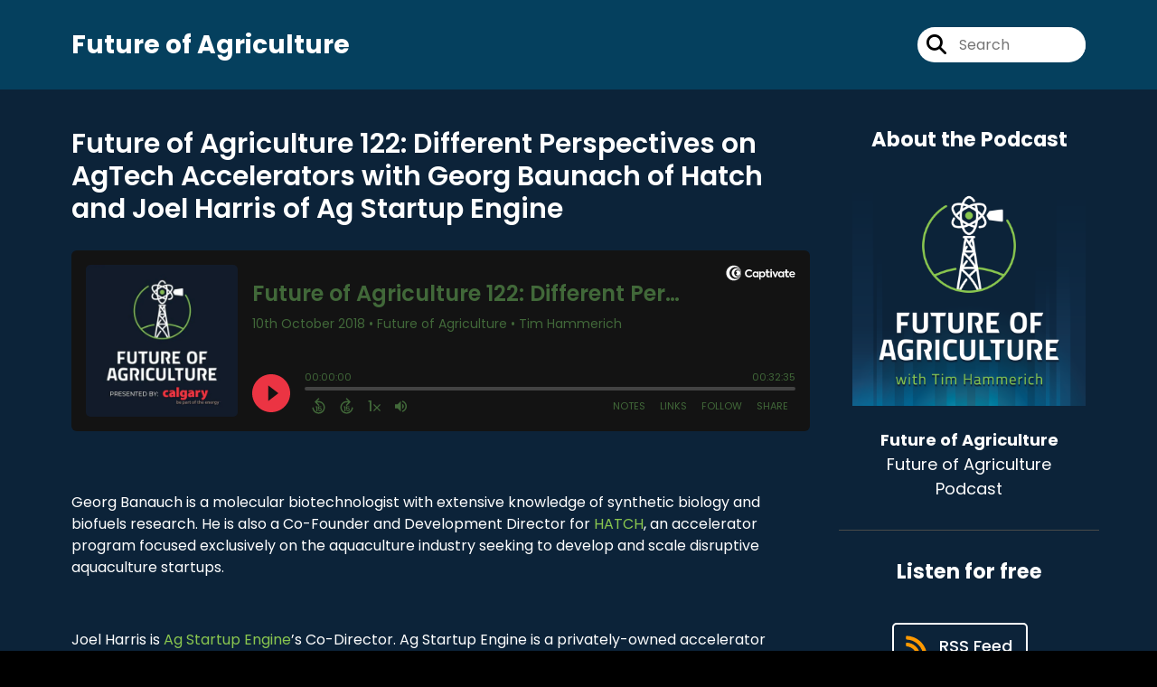

--- FILE ---
content_type: text/html; charset=UTF-8
request_url: https://futureofagriculture.com/episode/future-of-agriculture-122-different-perspectives-on-agtech-accelerators-with-georg-baunach-of-hatch-and-joel-harris-of-ag-startup-engine
body_size: 33358
content:
<!doctype html>
<html lang="en">

<head>
    <meta charset="utf-8">
<meta name="viewport" content="width=device-width, initial-scale=1, shrink-to-fit=no">
<link rel='icon' href='favicon.ico' type='image/x-icon' sizes="32x32">
<link rel="icon" type="image/png" sizes="32x32" href="favicon-32x32.png">
<link rel="icon" type="image/png" sizes="16x16" href="favicon-16x16.png">
<link rel="mask-icon" href="safari-pinned-tab.svg"
    color="#89C64F">
<meta name="msapplication-TileColor" content="#da532c">
<meta name="theme-color" content="#ffffff">

    <link rel="apple-touch-icon" sizes="400x400" href="https://futureofagriculture.com/images/small-artwork.jpg">

    <link rel="alternate" type="application/rss+xml" title="RSS Feed for Future of Agriculture"
        href="https://feeds.captivate.fm/future-of-agriculture/" />

<link rel="stylesheet" href="/css/app.css?id=9d260e5c22396c010980">
<script src="https://code.jquery.com/jquery-3.5.1.min.js"
    integrity="sha256-9/aliU8dGd2tb6OSsuzixeV4y/faTqgFtohetphbbj0=" crossorigin="anonymous"></script>

<script src="https://assets.captivate.fm/player/api.min.js"></script>
<script type="text/javascript" src="/js/sizing.js?v=1.1"></script>
<script type="text/javascript" src="/js/captivate-sites.js?id=823717fcf689ad13a9b0"></script>

<meta property="og:locale" content="en_US" />
<meta property="og:type" content="website" />
<meta property="og:title" content="Future of Agriculture 122: Different Perspectives on AgTech Accelerators with Georg Baunach of Hatch and Joel Harris of Ag Startup Engine - Future of Agriculture">
<meta property="og:description" content="  Georg Banauch is a molecular biotechnologist with extensive knowledge of synthetic biology and biofuels research. He is also a Co-Founder and Develop...">
<meta name="description" content="  Georg Banauch is a molecular biotechnologist with extensive knowledge of synthetic biology and biofuels research. He is also a Co-Founder and Develop...">
            <meta property="og:image" content="https://artwork.captivate.fm/3b6c0b31-e4da-4ad3-91e1-ac25ff6908ae/presented-by-2-facebook.png?1769316714">
        <meta property="og:image:secure_url" content="https://artwork.captivate.fm/3b6c0b31-e4da-4ad3-91e1-ac25ff6908ae/presented-by-2-facebook.png?1769316714">
    <meta property="og:url"
    content="https://futureofagriculture.com/episode/future-of-agriculture-122-different-perspectives-on-agtech-accelerators-with-georg-baunach-of-hatch-and-joel-harris-of-ag-startup-engine">
<meta property="og:image:width" content="1200" />
<meta property="og:image:height" content="628" />

<meta name="twitter:title" content="Future of Agriculture 122: Different Perspectives on AgTech Accelerators with Georg Baunach of Hatch and Joel Harris of Ag Startup Engine - Future of Agriculture">
<meta name="twitter:description" content="  Georg Banauch is a molecular biotechnologist with extensive knowledge of synthetic biology and biofuels research. He is also a Co-Founder and Develop...">
<meta name="twitter:card" content="summary_large_image">

    <meta property="og:audio" content="https://podcasts.captivate.fm/media/775bed87-20fb-401a-9163-ebe98d76e6cc/FOA2012220Different20Perspectives20on20AgTech20Accelerators20wi.mp3">
    <meta property="og:audio:type" content="audio/mpeg">


            <meta name="twitter:image" content="https://artwork.captivate.fm/3b6c0b31-e4da-4ad3-91e1-ac25ff6908ae/presented-by-2-facebook.png?1769316714">
    









<title>Future of Agriculture 122: Different Perspectives on AgTech Accelerators with Georg Baunach of Hatch and Joel Harris of Ag Startup Engine - Future of Agriculture</title>

<style type="text/css">
    
    
    a {
        color: #89C64F;
    }

    .about-info a {
        color: #89C64F
    }

    a.about-support {
        border: 2px solid #89C64F;
    }

    a.about-support:hover {
        text-decoration: none;
        color: #000000 !important;
        background: #89C64F;
    }

    .episode-type,
    .episode-type-pill,
    .episode-number-block {
        background: #89C64F;
        color: #0C2339;
    }

    .episode-type:before {
        border-color: transparent #89C64F transparent transparent;
    }

    .header {
        background: #05405E;
        color: #FFFFFF;
    }

    .header a,
    .text-logo {
        color: #FFFFFF;
    }

    .site-three .header,
    .site-three .footer {
        background: #0C2339;
    }

    .site-three .search-box:focus-within label i {
        color: #0C2339 !important;
    }

    .footer {
        background: #18647E;
        color: #FFFFFF;
    }

    .footer a,
    .footer .copyright,
    .powered-by {
        color: #FFFFFF;
    }

    .footer a:hover,
    .footer a:hover .footer-logo path {
        text-decoration: none;
        fill: #89C64F !important;
    }

    .footer-logo path {
        fill: #FFFFFF !important;
    }

    .body-contrast-color-title {
        color: #FFFFFF !important;
    }


    .social-links a:hover {
        color: #89C64F;
    }

    .page-social-links a:hover {
        color: #FFFFFF;
        opacity: 0.7;
    }

    .content {
        background: #0C2339;
        color: #FFFFFF;
    }

    .episode-title a {
        color: #FFFFFF;
    }

    .episode-title a:hover {
        text-decoration: none;
        color: #89C64F;
    }

    .follow-this-podcast {
        background: #143b60;
        color: #89C64F;
    }


    .email-optin-container {
        background: #10314f;
        color: #FFFFFF;
    }

    .email-optin-container .font-highlight-color {
        color: #89C64F;
    }

    .reset-form p,
    .reset-form label {
        color: #FFFFFF;
    }

    body .reset-form a {
        color: #89C64F;
    }

    body .reset-form input[type=submit],
    body .reset-form input[type=button],
    body .reset-form button {
        border: 1px solid #FFFFFF;
        color: #FFFFFF;
    }

    body.site-network .reset-form p *,
    body.site-network .small-button,
    body.site-network .small-button .visit-website,
    body.site-network .user-info,
    body.site-network .user-info .small-social-links a,
    body.site-network .current-show .show-episode-info {
        color: #FFFFFF !important;
    }

    body.site-network .reset-form p a {
        color: #89C64F !important;
    }


    @media  only screen and (min-width: 576px) {
        .follow-this-podcast-channels a {
            color: #89C64F;
            border: 2px solid #89C64F;
        }

        .site-two .follow-this-podcast-channels a {
            color: #FFFFFF;
            border: 2px solid #FFFFFF;
        }
    }

    @media  only screen and (max-width: 992px) {

        .episode-info,
        .episode-meta {
            color: #89C64F;
        }
    }

    .about {
        background: #16426c;
        color: #FFFFFF
    }

    .about h4 {
        color: #89C64F
    }


    .about .small-social-links a {
        color: #89C64F
    }

    .episode .episode-link,
    .btn.btn-submit {
        color: #FFFFFF !important;
        border: 1px solid #FFFFFF !important;
    }

    .site-two .tip-section,
    .site-one .tip-section {
        background: #123455;
        color: #FFFFFF
    }

    .site-two .tip-section .tip-shadow:after,
    .site-one .tip-section .tip-shadow:after {
        background: linear-gradient(180deg, rgba(18, 37, 58, 0) 0%, #123455 100%);
    }

    .site-three .tip-section .tip-shadow:after {
        background: linear-gradient(180deg, rgba(18, 37, 58, 0) 0%, #0C2339 100%);
    }

    .tip:before {
        background: #89C64F !important;
        opacity: 5%;
    }

    .optin a {
        color: #89C64F !important;
    }

    .tip-section a.tip-button,
    .dollar-icon {
        color: #89C64F !important;
    }

    .tip-section a.tip-button:hover,
    .tip .name,
    .tip .tip-info .tip-amount {
        background: #89C64F !important;
        color: #000000 !important;
    }


    .optin a:hover {
        color: #89C64F !important;
    }

    .site-three .optin-titles {
        color: #FFFFFF !important;
    }

    .site-network .optin-title {
        color: #89C64F;
    }

    .grey-or-white {
        color: #FFFFFF !important;
    }


    body.site-network .reset-form input[type=submit],
    body.site-network .reset-form input[type=button],
    body.site-network .reset-form button {
        background-color: #89C64F !important;
        color: white;
        border: none !important;
    }

    body.site-network .reset-form input[type=submit]:hover,
    body.site-network .reset-form input[type=button]:hover,
    body.site-network .reset-form button:hover {
        color: white !important;
        opacity: 0.7;
    }

    .btn.btn-submit {
        background: #0C2339 !important;
    }

    .episode .episode-link:hover,
    .btn.btn-submit:hover {
        color: #0C2339 !important;
        background: #FFFFFF !important;
    }

    .episode-sharing a {
        color: #FFFFFF !important;
    }

    .episode-sharing a:hover {
        color: #89C64F !important;
    }

    .pagination .page-link {
        background: none;
        color: #89C64F;
        border: 2px solid #89C64F;
    }

    .pagination .page-link:hover,
    .pagination .page-item.disabled .page-link {
        background: #89C64F;
        color: #0C2339 !important;
        border: 2px solid #89C64F;
    }

    .episode-transcripts {
        border: 1px solid #4a4a4a !important
    }

    .border-bottom {
        border-bottom: 1px solid #4a4a4a !important;
    }

    .border-left {
        border-left: 1px solid #4a4a4a !important;
    }

    .bordered:before,
    .spacer:before {
        border-top: 1px solid #4a4a4a !important;
        border-right: 1px solid #4a4a4a !important;
    }

    .bordered:after,
    .spacer:after {
        border-top: 1px solid #4a4a4a !important;
        border-left: 1px solid #4a4a4a !important;
    }

    .show-notes a,
    a.podchaser-info:hover span,
    .episode-browser a {
        color: #89C64F !important;
        text-decoration: none;
    }

    .about-info a:hover,
    .show-notes a:hover,
    .episode-browser a:hover,
    a.cp-timestamp:hover {
        text-decoration: underline;
    }

    a.cp-timestamp {
        color: #89C64F !important;
        text-decoration: none;
        font-weight: bold;
    }

    .about-team-title {
        border-top: 1px solid #0C2339 !important;
    }

    .small-social-links a {
        color: #FFFFFF
    }

    .small-social-links a:hover {
        color: #89C64F !important;
    }

    .color-border {
        background: #89C64F;
    }

    .current-show.odd {
        background: #4a4a4a;
    }

    .site-network {
        background: #0C2339;
    }

    .start-listening {
        background: #89C64F
    }

    .start-listening:hover {
        background: #89C64FB0
    }

    .section-title {
        color: #89C64F;
    }

    .show-info a {
        background: #89C64F;
        color: #0C2339
    }

    /* NOTE(pierre): If you want to change these, also change them in app css */
    .show-container:hover {
        box-shadow: 0 0.1875rem 1.5rem #89C64F40;
    }


    .font-highlight-color {
        color: #89C64F;
    }

    .follow-this-podcast-channels.site-links>a.show-custom-directories-container>.show-custom-directories>i {
        color: #89C64F;
    }

    .btn-outline-captivate {
        transition: all 0.15s ease-in-out;
        color: #89C64F;
        border-color: #89C64F;
    }

    .btn-outline-captivate:hover {
        color: #000000;
        background-color: #89C64F;
    }

    .btn-outline-captivate:hover g.st1 {
        fill: #000000;
    }

    </style>
</head>

<body class="site-two">

    <header class="header ">
    <div class="container">
        <div class="row align-items-center">
            <div class="col-sm-5">
                                    <h3 class="text-logo">Future of Agriculture</h3>
                            </div>
            <div class="col-sm-7 text-sm-right">
                
                                    <div class="social-links page-social-links">
                        
                    </div>
                
                                    <form class="search-box ml-sm-3" action="/search" method="POST">
                        <input type="hidden" name="_token" value="5ASmrYuUAzMepURZDbj7qG0eGimM8vHFzau1owJl">                        <label for="search"><i class="fas fa-search"></i></label>
                        <input name="query" id="search" type="search" placeholder="Search" class="search-input">
                    </form>
                
                


            </div>
        </div>
    </div>
</header>

    
        <div class="content no-hero single-episode   pt-5 pb-5">

            <div class="container pt-5 pb-5">

                <div class="row">

                    <div class="col-lg-9 pr-lg-5">
                        <div id="showEpisodes" class="content episodes-2 ">

    <div class="row mb-3 row-eq-height no-gutters episode">

        <div class="col-lg-12">
            <article>
                <header>
                    <div class="episode-info text-left">
                                                <h4 class="mobile-only">full</h4>
                                            </div>
                    <h1 class="episode-title">Future of Agriculture 122: Different Perspectives on AgTech Accelerators with Georg Baunach of Hatch and Joel Harris of Ag Startup Engine</h1>
                </header>
                <section>

                    <iframe class="captivate-sharer" allow="autoplay"
                        style="width: 100%; height: 200px; border-radius: 6px;" frameborder="no" scrolling="no"
                        allow="clipboard-write"
                        src="https://player.captivate.fm/episode/67c42471-891f-4164-90e4-030438d52674"></iframe>

                    
                    <div
                        class="show-notes display ">
                        <p> </p> <p>Georg Banauch is a molecular biotechnologist with extensive knowledge of synthetic biology and biofuels research. He is also a Co-Founder and Development Director for <a href= "https://www.hatch.blue/">HATCH</a>, an accelerator program focused exclusively on the aquaculture industry seeking to develop and scale disruptive aquaculture startups.</p> <p> </p> <p>Joel Harris is <a href="https://www.agstartupengine.com/">Ag Startup Engine</a>’s Co-Director. Ag Startup Engine is a privately-owned accelerator program that funds AgTech entrepreneurs and supports them through mentorship and funding. Joel’s responsibility includes coordinating investor relations and mentoring new entrepreneurs.</p> <p> </p> <p>Georg and Joel join me today to discuss how their accelerator programs work, the type of ideas they want to support, and what makes each company unique from other accelerators. Georg explains how they developed the idea to launch HATCH, why they focused on aquaculture startups, and how aquaculture can help the world grow. Joel shares what their company is all about and the checklist they use when selecting companies as well as how Ag Startup Engine can help business owners. Joel also offers great advice when dealing with investors from a new entrepreneur’s viewpoint.</p> <p> </p> <p> </p> <p align="center"><em>"For new entrepreneurs, a small pat on the back can go a long way." - Joel Harris</em></p> <p> </p> <p> </p> <p> </p> <p><em>This Week on The Future of Agriculture Podcast:</em></p> <p> </p> <ul> <li>What is HATCH accelerator and how it got started.</li> <li>Their motivation in starting Hatch Accelerator.</li> <li>How their accelerator program works and their interactions with startups.</li> <li>An estimate on how many aquaculture startups are out there.</li> <li>What Hatch looks for in startups and ideas they want to see.</li> <li>What excites Georg on the future of aquaculture?</li> <li>Joel Harris’ perspective as an entrepreneur and someone working with entrepreneurs.</li> <li>Joel’s best advice on how to succeed in growing an AgTech startup.</li> <li>Is Ag Startup Engine open to startups worldwide?</li> <li>How Joel motivates budding entrepreneurs into achieving their goals.</li> <li>Ag Startup Engine's programs and how they help entrepreneurs.</li> <li>Joel's advice to new entrepreneurs when it comes to communicating with investors.</li> </ul> <p> </p> <p> </p> <p><em>Key Takeaways:</em></p> <p> </p> <ul> <li>Aquaculture is efficient compared to others in the agricultural industry.</li> <li>Working with an accelerator is an opportunity, but where you’ll end up after that is up to you.</li> </ul> <p> </p> <p> </p> <p>Connect with Georg Baunach:</p> <p> </p> <ul> <li><a href="https://www.hatch.blue/">HATCH</a></li> <li>Email: georg@hatch.blue</li> </ul> <p> </p> <p> </p> <p>Connect with Joel Harris</p> <ul> <li><a href="https://www.agstartupengine.com/">Ag Startup Engine</a></li> </ul> <p> </p> <p> </p> <p> </p> <p><em> </em></p> <p align="center"><em>We Are a Part of a Bigger Family!</em> </p> <p> </p> <p>The Future of Agriculture Podcast is now part of the Farm and Rural Ag Network. Listen to more ag-related podcasts by subscribing on <a href= "https://itunes.apple.com/us/podcast/farm-rural-ag-network/id1207587305">iTunes</a> or on the <a href="http://www.farmruralag.com/">Farm and Rural Ag Network Website</a> today. </p> <p>   </p> <p align="center"><em>Share the Ag-Love!</em> </p> <p> </p> <p>Thanks for joining us on the Future of Agriculture Podcast – your spot for valuable information, content, and interviews with industry leaders throughout the agricultural space! If you enjoyed this week’s episode, please <a href= "https://itunes.apple.com/us/podcast/future-of-agriculture/id1137767458?mt=2">subscribe on iTunes</a> and leave your honest feedback. Don’t forget to share it with your friends on your favorite social media spots! </p> <p> </p> <p align="center">Learn more about AgGrad by visiting: </p> <p align="center"><a href="https://futureofag.com/">Future of Agriculture Website</a></p> <p align="center"><a href="http://aggrad.com/">AgGrad Website</a></p> <p align="center"><a href="https://twitter.com/aggradjobs">AgGrad on Twitter</a><a href= "https://twitter.com/aggradjobs"> </a> <a href= "https://www.facebook.com/aggradmedia">AgGrad on Facebook</a><a href= "https://www.facebook.com/aggradmedia"> </a> <a href= "https://www.linkedin.com/company/aggrad">AgGrad on LinkedIn</a><a href= "https://www.linkedin.com/company/aggrad"> </a> <a href= "https://www.instagram.com/aggrad/">AgGrad on Instagram</a> </p>
                    </div>

                    
                </section>
                <footer>
                    <!-- Facebook -->
                    <script type="text/javascript">
                        jQuery(document).ready(function($) {
                            jQuery(document).on('click', '.facebook-share', function(e) {
                                var fbpopup = window.open(
                                    "https://www.facebook.com/sharer/sharer.php?u=https://futureofagriculture.com/episode/future-of-agriculture-122-different-perspectives-on-agtech-accelerators-with-georg-baunach-of-hatch-and-joel-harris-of-ag-startup-engine&title=Future of Agriculture 122: Different Perspectives on AgTech Accelerators with Georg Baunach of Hatch and Joel Harris of Ag Startup Engine&caption=Future of Agriculture 122: Different Perspectives on AgTech Accelerators with Georg Baunach of Hatch and Joel Harris of Ag Startup Engine",
                                    "pop", "width=600, height=400, scrollbars=no");
                                return false;
                            });
                        });
                    </script>
                    <!-- /Facebook -->

                    <div class="episode-sharing d-none d-lg-block">
                        <a class="facebook-share pr-3" href="javascript:void(0);">
                            <i class="fab fa-facebook-f"></i>
                        </a>
                        <a target="_blank" class="twitter-share pr-3"
                            href="https://x.com/intent/post?url=https://futureofagriculture.com/episode/future-of-agriculture-122-different-perspectives-on-agtech-accelerators-with-georg-baunach-of-hatch-and-joel-harris-of-ag-startup-engine/&amp;text=Future of Agriculture 122: Different Perspectives on AgTech Accelerators with Georg Baunach of Hatch and Joel Harris of Ag Startup Engine">
                            <i class="fab fa-x-twitter"></i>
                        </a>
                        <a target="_blank" class="linkedin-share"
                            href="https://www.linkedin.com/shareArticle?mini=true&amp;url=https://futureofagriculture.com/episode/future-of-agriculture-122-different-perspectives-on-agtech-accelerators-with-georg-baunach-of-hatch-and-joel-harris-of-ag-startup-engine/&amp;title=Future of Agriculture 122: Different Perspectives on AgTech Accelerators with Georg Baunach of Hatch and Joel Harris of Ag Startup Engine&amp;summary=">
                            <i class="fab fa-linkedin"></i>
                        </a>
                    </div>
                </footer>
            </article>
        </div>

    </div>

    <div class="episode-sharing d-lg-none">
        <a class="facebook-share pr-3" href="javascript:void(0);">
            <i class="fab fa-facebook-f"></i>
        </a>
        <a target="_blank" class="twitter-share pr-3"
            href="https://x.com/intent/post?url=https://futureofagriculture.com/episode/future-of-agriculture-122-different-perspectives-on-agtech-accelerators-with-georg-baunach-of-hatch-and-joel-harris-of-ag-startup-engine/&amp;text=Future of Agriculture 122: Different Perspectives on AgTech Accelerators with Georg Baunach of Hatch and Joel Harris of Ag Startup Engine">
            <i class="fab fa-x-twitter"></i>
        </a>
        <a target="_blank" class="linkedin-share"
            href="https://www.linkedin.com/shareArticle?mini=true&amp;url=https://futureofagriculture.com/episode/future-of-agriculture-122-different-perspectives-on-agtech-accelerators-with-georg-baunach-of-hatch-and-joel-harris-of-ag-startup-engine/&amp;title=Future of Agriculture 122: Different Perspectives on AgTech Accelerators with Georg Baunach of Hatch and Joel Harris of Ag Startup Engine&amp;summary=">
            <i class="fab fa-linkedin"></i>
        </a>
    </div>

    <div class="episode-browser">

                    <a href="https://futureofagriculture.com/episode/future-of-agriculture-123-nerding-out-about-soil-health-with-dr-abbey-wick-of-north-dakota-state-university" class="next-episode">Next Episode</a>
                <a href="https://futureofagriculture.com/episodes">All Episodes</a>
                    <a href="https://futureofagriculture.com/episode/follow-up-friday-iowa-agritech-accelerator" class="previous-episode">Previous
                Episode</a>
        
    </div>



</div>
                    </div>

                    <div class="col-lg-3">
                        <div class="row mt-5 mt-lg-0">

    <div class="col-12 border-bottom pb-5">

        <div class="row no-gutters">

            <div class="col-12">
                <h4 class="mb-4 text-center about-podcast">About the Podcast</h4>
            </div>

            <div class="col-12 col-sm-3 col-lg-12">

                <img alt="Show artwork for Future of Agriculture" src="https://artwork.captivate.fm/99c6a038-095c-4fb5-baf1-0638f4e680e2/kGYZO1tDVZLHhtBawQe6x-P3.png" class="about-artwork">

            </div>

            <div class="col-12 col-sm-9 col-lg-12">
                <div class="text-lg-center p-0 pl-sm-4 pl-lg-0 mt-4 mt-sm-0 mt-lg-4">
                    <div class="about-info">
                        <div class="about-title">Future of Agriculture</div>
                                                    <div class="about-subtitle">Future of Agriculture Podcast</div>
                                            </div>
                </div>
            </div>

        </div>

    </div>

    <div class="col-12 border-bottom pb-4">

        <div class="row align-items-center mt-5">

            <div class="col-12 text-center">

                <h4 class="mb-4">Listen for free</h4>

                <div class="site-links follow-this-podcast-channels">

                    <a class="btn" href="https://futureofagriculture.com/rssfeed" target="_blank">
                        <svg aria-hidden="true" class="link-logo rss-svg" focusable="false" width="35" height="36"
                            viewBox="0 0 35 36" fill="none" xmlns="http://www.w3.org/2000/svg">
                            <path
                                d="M10 30.5C10 27.7656 7.73438 25.5 5 25.5C2.1875 25.5 0 27.7656 0 30.5C0 33.3125 2.1875 35.5 5 35.5C7.73438 35.5 10 33.3125 10 30.5ZM23.6719 34.25C23.0469 22.1406 13.3594 12.4531 1.25 11.8281C0.546875 11.75 0 12.375 0 13.0781V16.8281C0 17.4531 0.46875 18 1.09375 18.0781C9.84375 18.625 16.875 25.6562 17.4219 34.4062C17.5 35.0312 18.0469 35.5 18.6719 35.5H22.4219C23.125 35.5 23.75 34.9531 23.6719 34.25ZM34.9219 34.25C34.2969 15.9688 19.6094 1.20312 1.25 0.578125C0.546875 0.5 0 1.04688 0 1.82812V5.57812C0 6.20312 0.46875 6.75 1.17188 6.82812C16.0938 7.375 28.125 19.4062 28.6719 34.3281C28.75 35.0312 29.2969 35.5781 29.9219 35.5781H33.6719C34.4531 35.5 35 34.9531 34.9219 34.25Z"
                                fill="#FF9900" />
                        </svg>
                        <span class="link-label">RSS Feed</span>
                    </a>
                            
    
    

                </div>


            </div>

        </div>

    </div>

    
        <div class="col-12 border-bottom pb-3">

            <div class="about-team-two">

                <h4 class="about-team-title mt-5">About your host
                </h4>

                <div class="row mt-4">

                                            <div class="col-12  mb-4  mb-lg-5">
                            <div class="row no-gutters">
                                <div class=" col-12">
                                    <img src="https://media.captivate.fm/profile_picture/bcf9f9ec-bad3-497d-b269-f93a50753771/1d5c16d8-4903-405c-ab0b-45f0623b6396/161def32-f105-4420-88b7-4886d6d485de.png"
                                        alt="Profile picture for Tim Hammerich" class="about-artwork">
                                </div>
                                <div class=" col-12">
                                    <div class="text-center">
                                        <h4 class="mb-3 mt-4">Tim Hammerich</h4>
                                        <div class="about-team mb-3">
                                            I share stories about agriculture, agtech, and agribusiness on podcasts and radio. 
                                        </div>

                                        <div class="small-social-links mb-3 mt-3">
    
    
            <a aria-label="Tim Hammerich's X page" href="https://x.com/timhammerich" target="_blank"><i
                class="fab fa-x-twitter"></i></a>
    
    
            <a aria-label="Tim Hammerich's LinkedIn page" href="https://www.linkedin.com/in/timhammerich/" target="_blank"><i
                class="fab fa-linkedin"></i></a>
    
    
    </div>

                                    </div>
                                </div>
                            </div>
                        </div>
                    
                </div>
            </div>

    
</div>

</div>
                    </div>

                </div>

            </div>

        </div>
    
            <div class="pt-5 pb-5 email-optin-container">
            <div class="container">
    <div class="email-optin">

        <div class="row align-items-center">

            
                            <div class=" col-12 ">

                    <div class="optin-titles text-center">

                        <i class="email-optin-plane font-highlight-color fa-light fa-paper-plane"></i>

                        
                        
                    </div>

                    <div class="reset-form">
                        <script src="https://f.convertkit.com/ckjs/ck.5.js"></script>
      <form action="https://app.convertkit.com/forms/3698635/subscriptions" class="seva-form formkit-form" method="post" data-sv-form="3698635" data-uid="acba86391c" data-format="inline" data-version="5" data-options="{&quot;settings&quot;:{&quot;after_subscribe&quot;:{&quot;action&quot;:&quot;message&quot;,&quot;success_message&quot;:&quot;Success! Now check your email to confirm your subscription.&quot;,&quot;redirect_url&quot;:&quot;&quot;},&quot;analytics&quot;:{&quot;google&quot;:null,&quot;fathom&quot;:null,&quot;facebook&quot;:null,&quot;segment&quot;:null,&quot;pinterest&quot;:null,&quot;sparkloop&quot;:null,&quot;googletagmanager&quot;:null},&quot;modal&quot;:{&quot;trigger&quot;:&quot;timer&quot;,&quot;scroll_percentage&quot;:null,&quot;timer&quot;:5,&quot;devices&quot;:&quot;all&quot;,&quot;show_once_every&quot;:15},&quot;powered_by&quot;:{&quot;show&quot;:true,&quot;url&quot;:&quot;https://convertkit.com/features/forms?utm_campaign=poweredby&amp;utm_content=form&amp;utm_medium=referral&amp;utm_source=dynamic&quot;},&quot;recaptcha&quot;:{&quot;enabled&quot;:false},&quot;return_visitor&quot;:{&quot;action&quot;:&quot;show&quot;,&quot;custom_content&quot;:&quot;&quot;},&quot;slide_in&quot;:{&quot;display_in&quot;:&quot;bottom_right&quot;,&quot;trigger&quot;:&quot;timer&quot;,&quot;scroll_percentage&quot;:null,&quot;timer&quot;:5,&quot;devices&quot;:&quot;all&quot;,&quot;show_once_every&quot;:15},&quot;sticky_bar&quot;:{&quot;display_in&quot;:&quot;top&quot;,&quot;trigger&quot;:&quot;timer&quot;,&quot;scroll_percentage&quot;:null,&quot;timer&quot;:5,&quot;devices&quot;:&quot;all&quot;,&quot;show_once_every&quot;:15}},&quot;version&quot;:&quot;5&quot;}" min-width="400 500 600 700 800" style="background-color: rgb(255, 255, 255); border-radius: 6px;"><div data-style="full"><div data-element="column" class="formkit-column" style="background-color: rgb(249, 250, 251);"><div class="formkit-background" style="opacity: 0.3;"></div><div class="formkit-header" data-element="header" style="color: rgb(77, 77, 77); font-size: 20px; font-weight: 700;"><h2>Join the FoA Newsletter</h2></div><div class="formkit-subheader" data-element="subheader" style="color: rgb(104, 104, 104); font-size: 15px;">Subscribe to get our latest content by email.</div><div class="formkit-image formkit-image relative focus:outline-none" role="button" tabindex="0"><img class="cursor-pointer focus:outline-blue " src="https://embed.filekitcdn.com/e/m9rmruuxbsGL6smfAkqoz1/sq3ozkbUWuXQBGjPXJMJFS" style="max-width: 100%;"></div></div><div data-element="column" class="formkit-column"><ul class="formkit-alert formkit-alert-error" data-element="errors" data-group="alert"></ul><div data-element="fields" class="seva-fields formkit-fields"><div class="formkit-field"><input class="formkit-input" name="email_address" aria-label="Email Address" placeholder="Email Address" required="" type="email" style="color: rgb(0, 0, 0); border-color: rgb(227, 227, 227); border-radius: 4px; font-weight: 400;"></div><div class="formkit-field"><input class="formkit-input" aria-label="First Name" name="fields[first_name]" placeholder="First Name" type="text" style="color: rgb(0, 0, 0); border-color: rgb(227, 227, 227); border-radius: 4px; font-weight: 400;"></div><button data-element="submit" class="formkit-submit formkit-submit" style="color: rgb(255, 255, 255); background-color: rgb(137, 198, 79); border-radius: 24px; font-weight: 700;"><div class="formkit-spinner"><div></div><div></div><div></div></div><span class="">Subscribe</span></button></div><div class="formkit-guarantee" data-element="guarantee" style="color: rgb(77, 77, 77); font-size: 13px; font-weight: 400;">We respect your privacy. Unsubscribe at any time.</div><div class="formkit-powered-by-convertkit-container"><a href="https://convertkit.com/features/forms?utm_campaign=poweredby&amp;utm_content=form&amp;utm_medium=referral&amp;utm_source=dynamic" data-element="powered-by" class="formkit-powered-by-convertkit" data-variant="dark" target="_blank" rel="nofollow">Built with ConvertKit</a></div></div></div><style></style></form>
                    </div>
                </div>

            
        </div>

    </div>

</div>
        </div>
    
    
    <footer class="footer pt-sm-5 pb-sm-5 pt-3 pb-3">
    <div class="container">
        <div class="row align-items-center">
            <div class="col-sm-6">
                <div class="copyright">Tim Hammerich</div>
            </div><!--
        -->
            <div class="col-sm-6">
                            </div>
        </div>
    </div>
</footer>

<!-- Optional JavaScript -->
<!-- jQuery first (in the head), then Bootstrap JS -->
<script src="https://stackpath.bootstrapcdn.com/bootstrap/4.3.1/js/bootstrap.min.js"
    integrity="sha384-JjSmVgyd0p3pXB1rRibZUAYoIIy6OrQ6VrjIEaFf/nJGzIxFDsf4x0xIM+B07jRM" crossorigin="anonymous">
</script>

</body>

</html>
